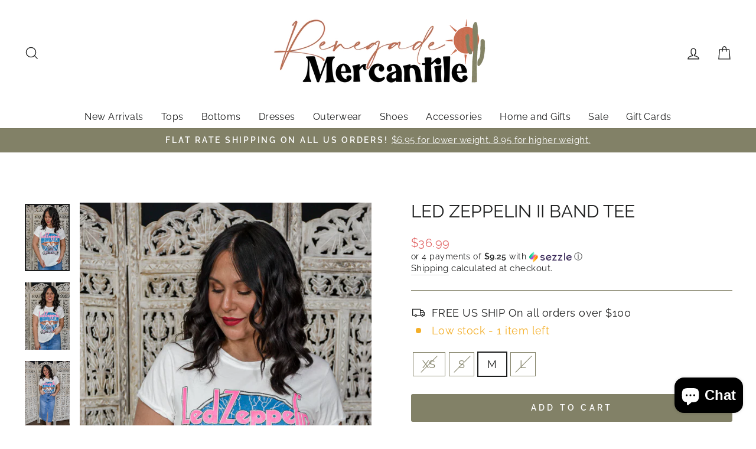

--- FILE ---
content_type: text/html; charset=utf-8
request_url: https://aura-apps.com/shoppable/engine/index.php?dispatch=fashion_pack_look_book.shop_the_look&shop=adorn-boutique-mitchell.myshopify.com&id=6768001384542&is_mobile=false
body_size: 47
content:
{"html":"<h4>Click to shop the look!<\/h4>\r\n\r\n<div class=\"swiper\">\r\n    <div class=\"swiper-wrapper\">\r\n        <div class=\"swiper-slide\">\r\n    <a href=\"https:\/\/adorn-boutique-mitchell.myshopify.com\/pages\/image-23999\" target=\"_blank\">\r\n        <img src=\"https:\/\/cdn.shopify.com\/s\/files\/1\/1848\/0211\/files\/35977-340789706_541375604816841_5338608994570932859_n.jpg?v=1681416062\">\r\n    <\/a>\r\n<\/div>\r\n    <\/div>\r\n\r\n    <div class=\"swiper-button-prev\"><\/div>\r\n    <div class=\"swiper-button-next\"><\/div>\r\n<\/div>\r\n\r\n<style>\r\n    .swiper-button-next::after, .swiper-button-prev::after {\r\n        color: #333;\r\n    }\r\n\r\n    .swiper-slide img {\r\n        max-width: 100%;\r\n    }\r\n\r\n    .sfg-shop-the-look-wrap h4 {\r\n        margin-bottom: 10px;\r\n    }\r\n<\/style>\r\n<style><\/style>"}

--- FILE ---
content_type: text/css
request_url: https://shoptherenegade.com/cdn/shop/t/12/assets/hm.css?v=131874119361813136181657780179
body_size: 583
content:
@media screen and (max-width: 767px){#SiteHeader.site-header--stuck .site-header__logo img{max-width:70%}#shopify-section-header .header-sticky-wrapper{height:auto}#SiteHeader.site-header--stuck .site-header__logo a{padding-top:30px!important;height:fit-content}}@media screen and (min-width: 768px) and (max-width: 1259px){#SiteHeader.site-header--stuck .site-header__logo img{max-width:50%}#shopify-section-header .header-sticky-wrapper{height:auto}#SiteHeader.site-header--stuck .site-header__logo a{padding-top:70px!important;height:fit-content}}@media screen and (min-width: 1260px){#SiteHeader.site-header--stuck .site-header__logo img{max-width:50%}#shopify-section-header .header-sticky-wrapper{height:auto}#SiteHeader.site-header--stuck .site-header__logo a{padding-top:70px!important;height:fit-content}}.rte-setting a:not(.btn):not(.spr-summary-actions-newreview):after,.rte a:not(.btn):not(.spr-summary-actions-newreview):after{display:none}@media screen and (min-width: 768px){#MainContent .custom-content,#shopify-section-template--14198577922166__164639651579e7bddb{margin-top:20px}#shopify-section-template--14198577922166__1646404518ee2660f9 .index-section{margin:30px 0}#shopify-section-template--14198577922166__1646404518ee2660f9 .custom-content{margin-top:0}#shopify-section-template--14198577922166__1646404518ee2660f9 .custom__item{margin-bottom:0}}@media screen and (min-width: 768px){.hm-recommended .index-section{margin:0}.hm-recommended .grid__item{margin-bottom:0}#shopify-section-template--14198577660022__featured-collection{margin-bottom:10px}#shopify-section-template--14198578249846__collection-return .page-content--bottom{padding-bottom:0}}@media screen and (min-width: 768px){#MainContent #shopify-section-template--14198577922166__164639651579e7bddb{margin-bottom:30px}.template-404 .hm-featured .grid__item{margin-bottom:0}.template-404 .index-section{margin-top:10px;margin-bottom:10px}.template-page .hm-featured .grid__item{margin-bottom:0}.template-page .index-section{margin-top:10px;margin-bottom:10px}.template-cart .hm-featured .grid__item{margin-bottom:0}.template-cart .index-section{margin-top:10px;margin-bottom:10px}}@media screen and (max-width: 768px){#MainContent .map-section{height:350px}#MainContent .map-section .map-section__container{background-size:contain;background-position:top;background-repeat:no-repeat}#MainContent .map-section .animation-cropper{display:flex;align-items:center;justify-content:center}#MainContent .map-section .map-section__overlay{margin-top:0;background:#ffffffeb}}@media screen and (max-width: 767px){.template-search .grid-product__image-mask img{height:200px;object-fit:cover}.template-search .grid-product__image-mask{height:200px}.template-search .image-wrap{height:100%!important}}@media screen and (min-width: 768px){.template-search .grid-product__image-mask img{height:400px;object-fit:cover}.template-search .grid-product__image-mask{height:400px}.template-search .image-wrap{height:100%!important}}.template-product .product-block .store-availability__small a{display:inline}@media screen and (max-width: 767px){.template-product #shopify-section-header .announcement-bar{display:none}.template-product #shopify-section-header #SiteHeader{padding-top:0;padding-bottom:0}.template-product #shopify-section-header .site-header__logo{margin-top:0;margin-bottom:0}.template-product h1.product-single__title{font-size:20px}.template-product .product-single__meta .product-block hr{display:none}.template-product .product-single__meta .product-block--header{margin-bottom:12px}.template-product .product-single__meta .product-block--price{margin-bottom:0}}.hm-slider .carousel-cell .grid__item{width:100%;float:none;padding-left:0}.hm-slider .carousel-cell{width:300px;margin-right:20px}@media screen and (max-width: 767px){.hm-slider{width:94%;margin-left:auto;margin-right:auto}.hm-slider .carousel-cell{max-width:200px;margin-right:0}.hm-slider .carousel-cell img{margin-left:10px;margin-right:10px}.hm-slider .carousel-cell .grid__item{margin-left:0}}@media screen and (max-width: 1300px){.template-index .sezzle-container .sezzle-logo,.template-product .sezzle-container .sezzle-logo,.template-collection .sezzle-container .sezzle-logo{margin:0 auto 40px}.template-product .sezzle-container section .sezzle-hiw-pie-bg .sezzle-payment-pie-graph,.template-collection .sezzle-container section .sezzle-hiw-pie-bg .sezzle-payment-pie-graph{width:72%;height:auto}.template-product .sezzle-container section .breakdown-row,.template-collection .sezzle-container section .breakdown-row{min-width:230px;max-width:230px;margin:auto 39px;top:50%}.template-product .sezzle-container section .breakdown-row span,.template-collection .sezzle-container section .breakdown-row span{font-size:12px;line-height:16px}.template-product .sezzle-container section .breakdown-row .breakdown,.template-collection .sezzle-container section .breakdown-row .breakdown{font-size:16px;line-height:16px}.template-product .sezzle-container h3.sezzle-header-3,.template-product h2.sezzle-header-3,.template-collection .sezzle-container h3.sezzle-header-3,.template-collection h2.sezzle-header-3{margin-top:10px;font-size:25px}.template-product .sezzle-container .how-to-sezzle .sezzle-column,.template-collection .sezzle-container .how-to-sezzle .sezzle-column{width:100%;float:left;margin-bottom:40px}.template-product .sezzle-container .how-to-sezzle .sezzle-column .sezzle-steps-header,.template-collection .sezzle-container .how-to-sezzle .sezzle-column .sezzle-steps-header{font-size:19px}}@media screen and (max-width: 1300px){.template-product .sezzle-container section .sezzle-hiw-pie-bg,.template-collection .sezzle-container section .sezzle-hiw-pie-bg{height:97px;width:275px;margin-bottom:40px}.template-product .sezzle-container section .breakdown-row,.template-collection .sezzle-container section .breakdown-row{min-width:220px;max-width:220px;margin:auto 30px}}.template-product .sezzle-container,.template-collection .sezzle-container,.template-index .sezzle-container{width:100%}@media screen and (min-width: 1301px){.template-product .sezzle-container .sezzle-logo,.template-index .sezzle-container .sezzle-logo,.template-collection .sezzle-container .sezzle-logo{margin-top:0}}.template-index .sezzle-container section .sezzle-hiw-pie-bg,.template-collection .sezzle-container section .sezzle-hiw-pie-bg{height:97px;width:275px;margin-bottom:40px}.template-index .sezzle-container section .breakdown-row,.template-collection .sezzle-container section .breakdown-row{min-width:220px;max-width:220px;margin:auto 30px}.template-index .sezzle-container section .sezzle-hiw-pie-bg .sezzle-payment-pie-graph,.template-collection .sezzle-container section .sezzle-hiw-pie-bg .sezzle-payment-pie-graph{width:72%;height:auto}.template-index .sezzle-container section .breakdown-row,.template-collection .sezzle-container section .breakdown-row{min-width:230px;max-width:230px;margin:auto 39px;top:50%}.template-index .sezzle-container section .breakdown-row span,.template-collection .sezzle-container section .breakdown-row span{font-size:12px;line-height:16px}.template-index .sezzle-container section .breakdown-row .breakdown,.template-collection .sezzle-container section .breakdown-row .breakdown{font-size:16px;line-height:16px}.template-index .sezzle-container h3.sezzle-header-3,.template-index h2.sezzle-header-3,.template-collection .sezzle-container h3.sezzle-header-3,.template-collection h2.sezzle-header-3{margin-top:10px;font-size:25px}.template-index .sezzle-container .how-to-sezzle .sezzle-column,.template-collection .sezzle-container .how-to-sezzle .sezzle-column{width:100%;float:left;margin-bottom:40px}.template-index .sezzle-container .how-to-sezzle .sezzle-column .sezzle-steps-header,.template-collection .sezzle-container .how-to-sezzle .sezzle-column .sezzle-steps-header{font-size:19px}.template-index .testimonials-section{padding-bottom:0}.template-index #shopify-section-template--14198577922166__1646404518ee2660f9 .index-section{margin-bottom:0}.template-index #shopify-section-template--14198577922166__16464050587ebdb43e .index-section{margin-top:0}.index-section .custom-content .rte a{border-bottom:none!important}#shopify-section-header #StickyHeaderWrap #SiteHeader{padding-top:0;padding-bottom:0}#shopify-section-footer .site-footer{padding-top:20px;padding-bottom:20px}@media screen and (max-width: 767px){.hm-recommended .grid-overflow-wrapper{-ms-overflow-style:none;scrollbar-width:none}.hm-recommended .grid-overflow-wrapper::-webkit-scrollbar{display:none}.hm-recently-viewed .grid-overflow-wrapper{-ms-overflow-style:none;scrollbar-width:none}.hm-recently-viewed .grid-overflow-wrapper::-webkit-scrollbar{display:none}#shopify-section-template--14198577922166__1646395110d1f52802 .custom-content .custom__item{margin-bottom:0}#shopify-section-template--14198577922166__164639651579e7bddb{margin-top:10px;margin-bottom:0}#shopify-section-footer .site-footer .page-width>div.grid{margin-bottom:20px}#shopify-section-template--14198577922166__16464034677d31e147>.map-section{height:auto}#shopify-section-template--14198577922166__16464034677d31e147 .map-section .animation-contents{margin-top:230px;border:1px solid lightgray}#shopify-section-template--14198577922166__16464034677d31e147 .map-section .animation-contents .map-section__overlay{max-width:100%;margin-left:auto}}@media screen and (min-width: 768px){#MainContent{margin-top:30px}.template-index #MainContent{margin-top:0}}.hm-featured .hm-slider .carousel-cell .quick-product__btn{display:none}
/*# sourceMappingURL=/cdn/shop/t/12/assets/hm.css.map?v=131874119361813136181657780179 */
